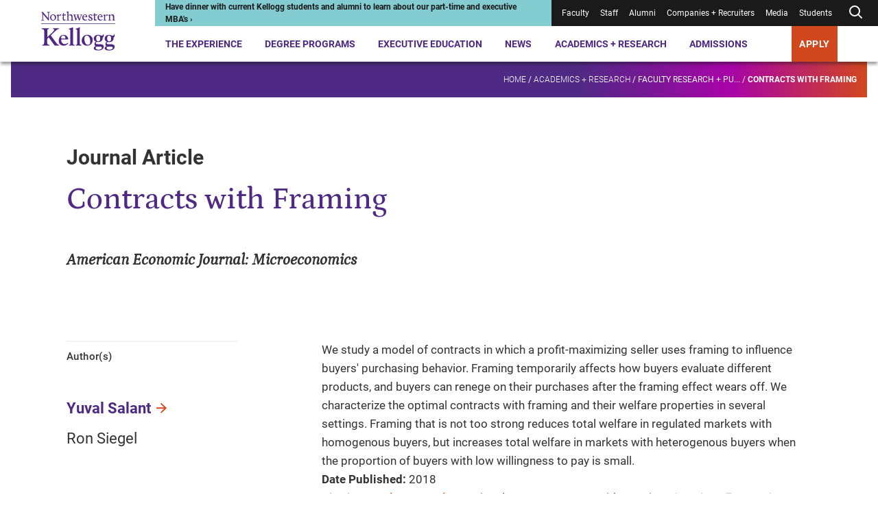

--- FILE ---
content_type: text/html; charset=utf-8
request_url: https://www.kellogg.northwestern.edu/academics-research/research/detail/2018/contracts-with-framing/
body_size: 20309
content:



<!DOCTYPE html>
<html lang="en" dir="ltr">
<head>
    <title>Contracts with Framing | Kellogg School of Management</title>
    <meta charset="UTF-8" />
    <meta name="HandheldFriendly" content="True" />
    <meta name="MobileOptimized" content="320" />
    <meta name="viewport" content="width=device-width, minimum-scale=1, initial-scale=1" />
        <link rel="shortcut icon" href="/-/media/6e50fc8365ff498694fe9410da081bc3.ashx?la=en">
    <link rel="canonical" href="https://www.kellogg.northwestern.edu/academics-research/research/detail/2018/contracts-with-framing/">
        <meta name="description" content="We study a model of contracts in which a profit-maximizing seller uses framing to influence buyers&#39; purchasing behavior. Framing temporarily affects how buyers evaluate different products, and buyers can renege on t..." />
        <meta name="title" content="Contracts with Framing" />
        <meta name="twitter:site" content="@KelloggSchool" />
        <meta name="twitter:card" content="summary" />
        <meta name="twitter:title" content="Contracts with Framing" />
        <meta name="twitter:description" content="We study a model of contracts in which a profit-maximizing seller uses framing to influence buyers&#39; purchasing behavior. Framing temporarily affects how buyers evaluate different products, and buyers can renege on t..." />
        <meta property="og:title" content="Contracts with Framing" />
        <meta property="og:type" content="website" />
        <meta property="og:url" content="https://www.kellogg.northwestern.edu/academics-research/research/detail/2018/contracts-with-framing/" />
        <meta property="og:description" content="We study a model of contracts in which a profit-maximizing seller uses framing to influence buyers&#39; purchasing behavior. Framing temporarily affects how buyers evaluate different products, and buyers can renege on t..." />
        <meta property="og:site_name" content="Kellogg School of Management" />

        <script type="application/ld+json">
        {"@id":"https://www.kellogg.northwestern.edu/academics-research/research/detail/2018/contracts-with-framing/#webpage","url":"https://www.kellogg.northwestern.edu/academics-research/research/detail/2018/contracts-with-framing/","author":{"sameAs":["https://www.linkedin.com/school/kellogg-school-of-management","https://www.facebook.com/KelloggSchool","https://www.instagram.com/kelloggschool","https://twitter.com/KelloggSchool","https://www.youtube.com/KelloggSchool"],"@id":"https://www.kellogg.northwestern.edu/academics-research/research/detail/2018/contracts-with-framing/#identity","@type":"CollegeOrUniversity"},"copyrightHolder":{"@id":"https://www.kellogg.northwestern.edu/academics-research/research/detail/2018/contracts-with-framing/#identity","@type":"CollegeOrUniversity"},"copyrightYear":"2026","creator":{"@id":"https://www.kellogg.northwestern.edu/academics-research/research/detail/2018/contracts-with-framing/#identity","@type":"CollegeOrUniversity"},"name":"Contracts with Framing","headline":"Contracts with Framing","description":"We study a model of contracts in which a profit-maximizing seller uses framing to influence buyers' purchasing behavior. Framing temporarily affects how buyers evaluate different products, and buyers can renege on t...","datePublished":"2018-01-01T06:00:00.0000000Z","dateModified":"2025-05-02T15:26:51.0000000Z","inLanguage":"en-US","mainEntityOfPage":"https://www.kellogg.northwestern.edu/academics-research/research/detail/2018/contracts-with-framing/","publisher":{"@id":"https://www.kellogg.northwestern.edu/academics-research/research/detail/2018/contracts-with-framing/#identity","@type":"CollegeOrUniversity"},"isPartOf":{"@id":"https://www.kellogg.northwestern.edu/#website","url":"https://www.kellogg.northwestern.edu/","name":"Kellogg School of Management","inLanguage":"en-US","publisher":{"name":"Kellogg School of Management","url":"https://www.kellogg.northwestern.edu/","address":{"addressLocality":"Evanston","addressRegion":"IL","postalCode":"60208","streetAddress":"2211 Campus Drive","telephone":"18474913300","addressCountry":{"name":"United States","@type":"Country"},"@type":"PostalAddress"},"parentOrganization":{"mainEntityOfPage":"https://www.northwestern.edu","name":"Northwestern University","@type":"CollegeOrUniversity"},"@type":"CollegeOrUniversity"},"potentialAction":{"target":{"urlTemplate":"https://www.kellogg.northwestern.edu/searchresults/?q={search_term_string}","@type":"EntryPoint"},"query-input":{"valueRequired":"http://schema.org/True","valueName":"search_term_string","@type":"PropertyValueSpecification"},"@type":"SearchAction"},"@type":"WebSite"},"breadcrumb":{"@id":"https://www.kellogg.northwestern.edu/academics-research/research/detail/2018/contracts-with-framing/#breadcrumb","itemListElement":[{"position":1,"name":"Academics + Research","item":"https://www.kellogg.northwestern.edu/academics-research/","@type":"ListItem"},{"position":2,"name":"Faculty research + publications","item":"https://www.kellogg.northwestern.edu/academics-research/research/","@type":"ListItem"},{"position":3,"name":"Contracts with Framing","item":"https://www.kellogg.northwestern.edu/academics-research/research/detail/2018/contracts-with-framing/","@type":"ListItem"}],"@context":"https://schema.org","@type":"BreadcrumbList"},"@context":"https://schema.org","@type":"WebPage"}
    </script>

    <link href="/assets/kellogg-build/css/index-generated.css?v=0929002518" media="all" rel="stylesheet" />
    
        <script>
        window.dataLayer = window.dataLayer || [];
        window.dataLayer.push({"content_type":"Publication","people":["Yuval Salant"]});
    </script>

        <script type="text/javascript">
        var utag_data = {"content_type":"Publication","people":["Yuval Salant"]};
    </script>

    
    <meta name="google-site-verification" content="HoqbeRo92OHl5lQ4QXxk3hUZqH_SiiEL6DLAmomFeTg" />
<meta name="google-site-verification" content="ZTtN2VPK-ZTl1X4Tx-4bOEv2CWOdVCjYpKLp_VYf9uI" />
<meta name="msvalidate.01" content="6A0924F191AF729E18EADB7BFFB71604" />

<link rel="preconnect" href="https://googleads.g.doubleclick.net" />
<link rel="preconnect" href="https://www.googletagmanager.com" />
<link rel="preconnect" href="https://tags.arcalea.com" />
<link rel="preload" href="https://cdn.signalfx.com/o11y-gdi-rum/v1.0.0/splunk-otel-web.js" as="script" integrity="sha384-fWHQKHi0Uppw3FP4QXbLWy8MFwna/Ib2anyxtKJ/Bk3AbY8mRZFMf2KP1j4Gj2bz" crossorigin="anonymous"/>
<link rel="preload" href="https://cdn.signalfx.com/o11y-gdi-rum/v1.0.0/splunk-otel-web-session-recorder.js" as="script" integrity="sha384-YjsSwSwKGZC5OBUvd88p9Iwat5hj/V3bg9aA/3RwwhMFQFXoNr25eumFo/PN6M7m" crossorigin="anonymous"/>

<!-- Google Tag Manager -->
<script>(function(w,d,s,l,i){w[l]=w[l]||[];w[l].push({'gtm.start':
new Date().getTime(),event:'gtm.js'});var f=d.getElementsByTagName(s)[0],
j=d.createElement(s),dl=l!='dataLayer'?'&l='+l:'';j.async=true;j.src=
'https://www.googletagmanager.com/gtm.js?id='+i+dl;f.parentNode.insertBefore(j,f);
})(window,document,'script','dataLayer','GTM-PN2TS7');</script>
<!-- End Google Tag Manager -->

<style>
.container--has-background + .container .pre-footer-promo {margin-top:0;}
.desktop-header__menu-container {
margin: auto;
top: 90px;
max-width: 1250px;
}
.location-details__description a { display:inline}
.page-banner__eyebrow { color:#ffffff}
.person-profile-bottom + .container, .person-profile-top__content {margin-top: 70px;}
.secondary-navigation__breadcrumb-link:nth-of-type(3) {font-weight: unset;}
.slide-show-carousel__header { border-top: 0 }
span.secondary-navigation__breadcrumb-link:last-of-type { font-weight: 900;}
.styled-link[href="#1"] > span {
    display:none;
}
.styled-link[href="#1"]:hover {
    cursor: default;
    text-decoration: none;
}
.contact-bar a{
    color: #1a1a1a;
    font-weight: normal;
}

@media (min-width: 1060px){
.person-profile-bottom__one-tab {
    margin-top: 0;
}
.person-profile-bottom .location-details {
    margin-top: 20px;
}
.component + .featured-people,
.person-profile-bottom + .container {
    margin-top: 141.76px;
}
.featured-people + .component {
    margin-top: 130px;
}
}

@media (max-width: 679px){
.person-item__image-wrapper > img,
.multi-promo-b__promos img{
width: 100%;
}
}

/* CSS Overrides: Feb 2023 */
/* YouTube video in 30% space */
.container__col--30 .youtube-iframe-player {
    margin-top: 0;
}
.container__col--30 .youtube-iframe-player__video-content {
    grid-column: 1/5;
}
.container__col--30 .youtube-iframe-player__text-content {
    order: 3
}
/* Promo in 30% space */
.container__col--30 .promo__image-wrapper {
    grid-column: 1/6;
}
.container__col--30 .promo__content {
    order: 1;
}
/* Create columns from unordered lists */
.multi-column-list {
    column-count:1;
    column-gap: 30px;
    //column-rule:1px solid #d7d7d7;
    -moz-column-count: 1;
    -webkit-column-count: 1;
}
.multi-column-list li {
    list-style: none;
    margin-bottom:1.5em;
    page-break-inside: avoid;
    break-inside: avoid-column;
    display:table;
}
p + .multi-column-list {
   margin-top: 60px;
}
.rich-text .multi-column-list {
   padding-left: 0;
}
.container__col--70 .multi-column-list {
  column-count:2;
  -moz-column-count: 2;
  -webkit-column-count: 2;
}
.rich-text__embed .tabs,
.rich-text .layout-grid
 {
   margin-top: 50px;
}
@media (min-width: 745px) {
    .multi-column-list {
        column-count:2;
        -moz-column-count: 2;
        -webkit-column-count: 2;
    }
}
@media (min-width: 1060px) {
    .multi-column-list {
        column-count:3;
        -moz-column-count: 3;
        -webkit-column-count: 3;
    }
}
/* END: CSS Overrides: Feb 2023 */
/* CSS Overrides: April 2023 */
.page-header__image-wrapper, .page-header__video-wrapper {
    height: auto;
}
/* END: CSS Overrides: April 2023 */
/* CSS Override: July 2023 */
.responsive-table__table tr td:not(:first-child), .responsive-table__table tr th:not(:first-child) {
    text-align: left;
}
/* END: CSS Overrides: July 2023 */
/* START: CSS Overrides: Oct 2023 */
code {
    background-color: #f1f1f6;
    display: block;
    padding: 20px;
}
/* END: CSS Overrides: Oct 2023 */
/* START: CSS Overrides: Nov 2023 */
.container--30-70 .container__col--30 {
    grid-column: 1/4;
}
.container--30-70 .container__col--30 .side-bar h3 {
    font-size: 1em;
    font-weight: 700;
}
.container--30-70 .container__col--30 .side-bar h3:not(:first-child) {
    border-top: 1.5px solid #d7d7d7;
    padding-top: 1em;
}
.application-tiles__tile-title .call-to-action, .container--dark-bg .call-to-action, .events--dark .events__top .call-to-action, .global-footer .call-to-action, .promo--dark .call-to-action, .promo-collage__cta .call-to-action {
    background: #d1471e;
}
@media (max-width: 1023px) {
.global-footer__address ul,
.global-footer__campuses ul,
.global-footer__social-list,
.global-footer__cta ul,
.contact-bar a {
    line-height: 2.25;
}
}
/* END: CSS Overrides: Nov 2023 */
/* START: CSS Overrides: Dec 2023 */
.container__col--30 .video-api-player .video-api-player__title {
-webkit-margin-after: 0.83em;
margin-block-end: 0.83em;
}
/* END: CSS Overrides: Dec 2023 */
/* START: CSS Overrides: Jan 2024 */
.person-profile-top__subtitle { font-weight: 400; line-height: 1.57 }
a:focus, .people-listing__filter-btn { outline: 1px solid transparent }
/* END: CSS Overrides: Jan 2024 */
/* START: CSS Overrides: Feb 2024 */
.container--70-30 .container__col--30 {
    grid-column: 10/13;
}
/* END: CSS Overrides: Feb 2024 */
/* START: CSS Overrides: March 2024 */
.contact-bar__contacts div:first-child + .contact-bar__additional-contact {
    grid-column: 1;
}
.container.container--has-background-arrow:before {
background-image: url("data:image/svg+xml,%3Csvg data-name='Layer 1' xmlns='http://www.w3.org/2000/svg' viewBox='0 0 758.47 819.49' %3E%3Cpath fill='%23ffffff' opacity='0.1' d='M709.61 17.46H352.65L50.89 406.34l301.76 386.97h356.96L407.84 406.34 703.61 17.46z' /%3E%3C/svg%3E");
}
.accordion__panel p + p {
margin-top: 1.625em
}
/* END: CSS Overrides: March 2024 */
/* 2024-09-06 */
.pull-quote__wrapper blockquote {
    font-family: "Petrona Italic", serif;
    font-size: 21.5px;
    font-style: normal;
    font-weight: 400;
}
/* 2025-11-05 */
.faculty-bio__title p {
    margin-bottom: 0;
}
/* 2024-11-13 */
.statistic-animation__value {
    line-height: 1.2em;
}
.statistic-animation__description:before {
    display: none;
}
.statistic-animation__description {
    padding-top: none;
    border-top: none;
}
.simple-content-listing-item__title[data-aos=border-grow]:after {
    background: #9a9a9a
}
@media (max-width: 745px) {
    .responsive-table__body tr td:first-child {
    word-break: normal;
}
}
.scWebEditInput.scEnabledChrome[scfieldtype="single-line text"] {
  white-space: pre-wrap;
}
.interactive-embed h2, .interactive-embed h3, .interactive-embed h4, .interactive-embed h5 {
  color: #4e2a84;
}
.interactive-embed h3 {
    font-family: Roboto;
    font-size: 21.75px;
    font-weight: 700;
    line-height: 1.29;
    margin-top: 48px;
    margin-bottom: 20px;
}
.is-page-editor .container.container--has-background-arrow:before {
display: none;
}
@media (min-width: 1024px) {
.testimonials-carousel__header {
	max-width: 714px;
}
.container--100 .component__header {
        max-width: 50%;
    }
}
.faculty-bio__overview .location-details {
display: none;
}
@media (min-width: 1024px) {
    .container__col .statistic-animation {
        margin-top: 2px;
    }
}
.container__col .statistic-animation {
    margin-top: 2px;
}
.statistic-animation__description {
    padding-top: 3px;
}
.statistic-animation:after {
    display: block;
    height: 5px;
    background: #512583;
    background: linear-gradient(90deg, #4e2a84 70%, #af009b 85%, #d1471e 100%);
    content: " ";
    margin-bottom: 0;
    margin-top: 24px;
}
@media (min-width: 746px) {
    .tabs__tab-list {
        margin-bottom: 42px;
    }
}
.tabs__tab-list {
    margin-bottom: 40px;
}
.simple-content-listing-item__title:before {
    z-index: 25;
}
#ot-sdk-btn-floating.ot-floating-button,
#chatbase-bubble-button,
#chatbase-bubble-button div {
    z-index: 45 !important;
}
.preloaded_lightbox {
   z-index: 2247483644 !important;
 }
.is-page-editor .secondary-navigation__mount,
.is-preview .secondary-navigation__mount {
    z-index: 100;
}
.back-to-top {
    right: .5rem;
    bottom: 5rem;
    z-index: 45;
}
</style>

<!-- Chatbase -->
<script>
const path = window.location.pathname;
const allowedPaths = new RegExp('^(/the-experience|/programs|/admissions)');

if (allowedPaths.test(path) && !path.includes('/take-action/')) {

(function(){if(!window.chatbase||window.chatbase("getState")!=="initialized"){window.chatbase=(...arguments)=>{if(!window.chatbase.q){window.chatbase.q=[]}window.chatbase.q.push(arguments)};window.chatbase=new Proxy(window.chatbase,{get(target,prop){if(prop==="q"){return target.q}return(...args)=>target(prop,...args)}})}const onLoad=function(){const script=document.createElement("script");script.src="https://www.chatbase.co/embed.min.js";script.id="-seGhNO9uD0Qe-7l0Y1ll";script.domain="www.chatbase.co";document.body.appendChild(script)};if(document.readyState==="complete"){onLoad()}else{window.addEventListener("load",onLoad)}})();
}
</script>

<!-- Splunk Script -->
<script src="https://cdn.signalfx.com/o11y-gdi-rum/v1.0.0/splunk-otel-web.js" integrity="sha384-fWHQKHi0Uppw3FP4QXbLWy8MFwna/Ib2anyxtKJ/Bk3AbY8mRZFMf2KP1j4Gj2bz" crossorigin="anonymous"></script>
<script src="https://cdn.signalfx.com/o11y-gdi-rum/v1.0.0/splunk-otel-web-session-recorder.js" integrity="sha384-YjsSwSwKGZC5OBUvd88p9Iwat5hj/V3bg9aA/3RwwhMFQFXoNr25eumFo/PN6M7m" crossorigin="anonymous"></script>
<script>
    SplunkRum.init({
        realm: "us1",
        rumAccessToken: "sWuAo-bavJpBuk2Ox1vaAA",
        applicationName: "SC-CD10.4",
        deploymentEnvironment: "prod"
    });
</script>


    
</head>
<body class="">
<!-- Google Tag Manager (noscript) -->
<noscript><iframe src="https://www.googletagmanager.com/ns.html?id=GTM-PN2TS7"
height="0" width="0" style="display:none;visibility:hidden"></iframe></noscript>
<!-- End Google Tag Manager (noscript) -->


<div class="js-page-content-wrapper">
    
        

    <header class="global-header ">
        <a class="skip-link" href="#main-content">Skip to main content</a>
        <div class="global-header__wrapper">
            <div></div>
            <div>
                <div class="desktop-header">
                        <div class="desktop-header__logo">
            <div class="logo">
                <a href="/" class="logo__desktop">
                    <img src="/-/media/images/web2022/shared-components/logos/kellogg-logo-stacked.svg?h=102&amp;iar=0&amp;w=172&amp;rev=bff87bc83fdb430a86e428a18633daf8&amp;sc_lang=en&amp;hash=6FFE4DDDBF40996754E50D2F70D0FD89" alt="Northwestern Kellogg logo" width="172" height="102">
                </a>
            </div>
    </div>

                    <div class="desktop-header__main">
                        <div class="desktop-header__utility">
                            
<div class="desktop-header__alert" style="--alert-color:#83CCD1; --link-color:#1A1A1A;">
    <div>
        <a href="https://admissions.kellogg.northwestern.edu/portal/admissions-events?eventtype=specialty">
<p>Have dinner with current Kellogg students and alumni to learn about our part-time and executive MBA's &rsaquo;</p>        </a>
    </div>
</div>
                            
<nav class="desktop-header__utility-nav is-dark" aria-label="Utility">
    <ul>
                <li class="">
<a href="/academics-research/faculty-intranet/">Faculty</a>                </li>
                <li class="">
<a target="_blank" rel="noopener noreferrer" href="https://nuwildcat.sharepoint.com/sites/KSM/org">Staff</a>                </li>
                <li class="">
<a href="/alumni/">Alumni</a>                </li>
                <li class="">
<a href="/companies-recruiters/">Companies + Recruiters</a>                </li>
                <li class="">
<a href="/news/faculty-experts-guide/">Media</a>                </li>
                <li class="">
<a href="/the-experience/current-students/">Students</a>                </li>
        <li class="js-desktop-header-search ">
                <button class="js-desktop-header-search-open desktop-header__search-btn" aria-label="Open search form">
        <div>
                <svg xmlns="http://www.w3.org/2000/svg" width="24" height="24" viewbox="0 0 24 24" fill="none" stroke="currentColor" stroke-width="2" stroke-linecap="round" stroke-linejoin="round" class="feather feather-search"><circle cx="11" cy="11" r="7"></circle><line x1="21" y1="21" x2="16.65" y2="16.65"></line></svg>
        </div>
    </button>
    <div class="desktop-header__search-menu js-desktop-header-search-menu-container">
      <div class="desktop-header__search-header">
          <a class="desktop-header__search-menu-logo" href="/">
<img src="/-/media/images/web2022/shared-components/logos/kellogg-logo-stacked-white.svg?h=90&amp;iar=0&amp;w=152&amp;rev=e1ce8527a195459385c98dd8e4b4a7f8&amp;sc_lang=en&amp;hash=5537C58DFAD3FFF2EFF0EE995DC9EE0D" class="desktop-header__search-menu-logo" alt="Northwestern Kellogg logo" width="152" height="90" loading="lazy">          </a>
          <button class="js-desktop-header-search-close desktop-header__search-close" type="button">
              <svg xmlns="http://www.w3.org/2000/svg" width="24" height="24" viewbox="0 0 20 20" fill="none" stroke="currentColor" stroke-width="2" stroke-linecap="round" stroke-linejoin="round" class="feather feather-x"><line x1="20" y1="0" x2="0" y2="20"></line><line x1="0" y1="0" x2="20" y2="20"></line></svg>
          </button>
        </div>
        <div class="desktop-header__search-menu-container">
            <div class="js-quick-search-bar-mount" data-model='{&quot;placeholderText&quot;:&quot;Search&quot;,&quot;quickLinks&quot;:[{&quot;href&quot;:&quot;https://admissions.kellogg.northwestern.edu/portal/admissions-events&quot;,&quot;text&quot;:&quot;Events near me&quot;,&quot;target&quot;:&quot;_blank&quot;},{&quot;href&quot;:&quot;/the-experience/global-opportunities/&quot;,&quot;text&quot;:&quot;Global options&quot;,&quot;target&quot;:&quot;&quot;},{&quot;href&quot;:&quot;/the-experience/campuses/&quot;,&quot;text&quot;:&quot;Locations&quot;,&quot;target&quot;:&quot;&quot;},{&quot;href&quot;:&quot;/admissions/financial-aid/&quot;,&quot;text&quot;:&quot;Tuition and financing&quot;,&quot;target&quot;:&quot;&quot;}],&quot;websiteSearchUrl&quot;:&quot;/searchresults/?q=&quot;,&quot;facultySearchUrl&quot;:&quot;/academics-research/faculty-directory/?q=&quot;,&quot;researchSearchUrl&quot;:&quot;/academics-research/research/?q=&quot;,&quot;newsAndStoriesSearchUrl&quot;:&quot;/news/topics/?q=&quot;}'></div>
        </div>
    </div>

        </li>
    </ul>
</nav>
                        </div>
                        

<nav class="desktop-header__nav" aria-label="Primary">
    <ul>
                <li class="js-desktop-header-item desktop-header__item">
<a class="js-desktop-header-open hover-help" href="/the-experience/">The Experience</a>                            <div class="desktop-header__menu-container js-desktop-header-menu-container">
                                <div class="desktop-header__menu-content">
                                    <div class="desktop-header__featured-info">
                                        <h2 class="desktop-header__menu-title">
                                            The Experience
                                        </h2>
                                            <p class="desktop-header__description">
                                                A Kellogg MBA is your gateway to a global community, countless personal and professional opportunities and access to the sharpest minds in business.
                                            </p>
                                        <a class="call-to-action call-to-action--outline-white desktop-header__menu-cta" href="/the-experience/">Explore the Kellogg Experience</a>                                    </div>
                                    <div class="desktop-header__links">
                                        <div class="desktop-header__primary-links">
                                                <ul class="desktop-header__links--with-break">
                                                        <li>
                                                            <a class="js-desktop-header-link desktop-header__link" href="/the-experience/people/">People<span>&NoBreak;<svg xmlns="http://www.w3.org/2000/svg" width="24" height="24" viewbox="0 0 24 24" fill="none" stroke="currentColor" stroke-width="2" stroke-linecap="round" stroke-linejoin="round" class="feather feather-arrow-right"> <line x1="5" y1="12" x2="19" y2="12"></line> <polyline points="12 5 19 12 12 19"></polyline> </svg></span>
                                                            </a>
                                                        </li>
                                                        <li>
                                                            <a class="js-desktop-header-link desktop-header__link" href="/the-experience/campuses/">Campuses<span>&NoBreak;<svg xmlns="http://www.w3.org/2000/svg" width="24" height="24" viewbox="0 0 24 24" fill="none" stroke="currentColor" stroke-width="2" stroke-linecap="round" stroke-linejoin="round" class="feather feather-arrow-right"> <line x1="5" y1="12" x2="19" y2="12"></line> <polyline points="12 5 19 12 12 19"></polyline> </svg></span>
                                                            </a>
                                                        </li>
                                                        <li>
                                                            <a class="js-desktop-header-link desktop-header__link" href="/the-experience/career/">Career Center<span>&NoBreak;<svg xmlns="http://www.w3.org/2000/svg" width="24" height="24" viewbox="0 0 24 24" fill="none" stroke="currentColor" stroke-width="2" stroke-linecap="round" stroke-linejoin="round" class="feather feather-arrow-right"> <line x1="5" y1="12" x2="19" y2="12"></line> <polyline points="12 5 19 12 12 19"></polyline> </svg></span>
                                                            </a>
                                                        </li>
                                                        <li>
                                                            <a class="js-desktop-header-link desktop-header__link" href="/the-experience/global-opportunities/">Global Opportunities<span>&NoBreak;<svg xmlns="http://www.w3.org/2000/svg" width="24" height="24" viewbox="0 0 24 24" fill="none" stroke="currentColor" stroke-width="2" stroke-linecap="round" stroke-linejoin="round" class="feather feather-arrow-right"> <line x1="5" y1="12" x2="19" y2="12"></line> <polyline points="12 5 19 12 12 19"></polyline> </svg></span>
                                                            </a>
                                                        </li>
                                                        <li>
                                                            <a class="js-desktop-header-link desktop-header__link" href="/the-experience/community/">Community<span>&NoBreak;<svg xmlns="http://www.w3.org/2000/svg" width="24" height="24" viewbox="0 0 24 24" fill="none" stroke="currentColor" stroke-width="2" stroke-linecap="round" stroke-linejoin="round" class="feather feather-arrow-right"> <line x1="5" y1="12" x2="19" y2="12"></line> <polyline points="12 5 19 12 12 19"></polyline> </svg></span>
                                                            </a>
                                                        </li>
                                                        <li>
                                                            <a class="js-desktop-header-link desktop-header__link" href="/the-experience/history-legacy/">History + Legacy<span>&NoBreak;<svg xmlns="http://www.w3.org/2000/svg" width="24" height="24" viewbox="0 0 24 24" fill="none" stroke="currentColor" stroke-width="2" stroke-linecap="round" stroke-linejoin="round" class="feather feather-arrow-right"> <line x1="5" y1="12" x2="19" y2="12"></line> <polyline points="12 5 19 12 12 19"></polyline> </svg></span>
                                                            </a>
                                                        </li>
                                                        <li>
                                                            <a class="js-desktop-header-link desktop-header__link" href="/the-experience/convocation/">Convocation Ceremony<span>&NoBreak;<svg xmlns="http://www.w3.org/2000/svg" width="24" height="24" viewbox="0 0 24 24" fill="none" stroke="currentColor" stroke-width="2" stroke-linecap="round" stroke-linejoin="round" class="feather feather-arrow-right"> <line x1="5" y1="12" x2="19" y2="12"></line> <polyline points="12 5 19 12 12 19"></polyline> </svg></span>
                                                            </a>
                                                        </li>
                                                </ul>
                                        </div>
                                        <div class="desktop-header__secondary-links">
                                            <h3>
                                                Academic Expertise
                                            </h3>
                                            <ul class="desktop-header__links--with-break">
                                                        <li>
                                                            <a class="js-desktop-header-link desktop-header__link-secondary" href="/data-analytics/">AI + Data Analytics</a>

                                                        </li>
                                                        <li>
                                                            <a class="js-desktop-header-link desktop-header__link-secondary" href="/academics-research/family-business/">Family Business</a>

                                                        </li>
                                                        <li>
                                                            <a class="js-desktop-header-link desktop-header__link-secondary" href="/academics-research/social-impact-sustainability/">Social Impact + Sustainability</a>

                                                        </li>
                                                        <li>
                                                            <a class="js-desktop-header-link desktop-header__link-secondary" href="/academics-research/entrepreneurship/">Entrepreneurship</a>

                                                        </li>
                                                        <li>
                                                            <a class="js-desktop-header-link desktop-header__link-secondary" href="/academics-research/healthcare-at-kellogg/">Healthcare</a>

                                                        </li>
                                                        <li>
                                                            <a class="js-desktop-header-link desktop-header__link-secondary" href="/academics-research/heizer-center/">PE/VC</a>

                                                        </li>
                                            </ul>
                                        </div>
                                    </div>
                                </div>
                            </div>
                </li>
                <li class="js-desktop-header-item desktop-header__item">
<a class="js-desktop-header-open hover-help" href="/programs/">Degree Programs</a>                            <div class="desktop-header__menu-container js-desktop-header-menu-container">
                                <div class="desktop-header__menu-content">
                                    <div class="desktop-header__featured-info">
                                        <h2 class="desktop-header__menu-title">
                                            Degree Programs
                                        </h2>
                                            <p class="desktop-header__description">
                                                Choose from a range of full-time or part-time programs, and discover why Kellogg is the place where collaboration fuels innovation and next-level leadership.
                                            </p>
                                        <a class="call-to-action call-to-action--outline-white desktop-header__menu-cta" href="/programs/">Explore MBA + degree programs</a>                                    </div>
                                    <div class="desktop-header__links">
                                        <div class="desktop-header__primary-links">
                                                <ul class="desktop-header__links--with-break">
                                                        <li>
                                                            <a class="js-desktop-header-link desktop-header__link" href="/programs/full-time-mba/">Full-Time MBA<span>&NoBreak;<svg xmlns="http://www.w3.org/2000/svg" width="24" height="24" viewbox="0 0 24 24" fill="none" stroke="currentColor" stroke-width="2" stroke-linecap="round" stroke-linejoin="round" class="feather feather-arrow-right"> <line x1="5" y1="12" x2="19" y2="12"></line> <polyline points="12 5 19 12 12 19"></polyline> </svg></span>
                                                            </a>
                                                        </li>
                                                        <li>
                                                            <a class="js-desktop-header-link desktop-header__link" href="/programs/part-time-mba/">Evening + Weekend MBA<span>&NoBreak;<svg xmlns="http://www.w3.org/2000/svg" width="24" height="24" viewbox="0 0 24 24" fill="none" stroke="currentColor" stroke-width="2" stroke-linecap="round" stroke-linejoin="round" class="feather feather-arrow-right"> <line x1="5" y1="12" x2="19" y2="12"></line> <polyline points="12 5 19 12 12 19"></polyline> </svg></span>
                                                            </a>
                                                        </li>
                                                        <li>
                                                            <a class="js-desktop-header-link desktop-header__link" href="/programs/executive-mba/">Executive MBA<span>&NoBreak;<svg xmlns="http://www.w3.org/2000/svg" width="24" height="24" viewbox="0 0 24 24" fill="none" stroke="currentColor" stroke-width="2" stroke-linecap="round" stroke-linejoin="round" class="feather feather-arrow-right"> <line x1="5" y1="12" x2="19" y2="12"></line> <polyline points="12 5 19 12 12 19"></polyline> </svg></span>
                                                            </a>
                                                        </li>
                                                        <li>
                                                            <a class="js-desktop-header-link desktop-header__link" href="/programs/master-in-management/">Master in Management<span>&NoBreak;<svg xmlns="http://www.w3.org/2000/svg" width="24" height="24" viewbox="0 0 24 24" fill="none" stroke="currentColor" stroke-width="2" stroke-linecap="round" stroke-linejoin="round" class="feather feather-arrow-right"> <line x1="5" y1="12" x2="19" y2="12"></line> <polyline points="12 5 19 12 12 19"></polyline> </svg></span>
                                                            </a>
                                                        </li>
                                                        <li>
                                                            <a class="js-desktop-header-link desktop-header__link" href="/doctoral/">Doctoral<span>&NoBreak;<svg xmlns="http://www.w3.org/2000/svg" width="24" height="24" viewbox="0 0 24 24" fill="none" stroke="currentColor" stroke-width="2" stroke-linecap="round" stroke-linejoin="round" class="feather feather-arrow-right"> <line x1="5" y1="12" x2="19" y2="12"></line> <polyline points="12 5 19 12 12 19"></polyline> </svg></span>
                                                            </a>
                                                        </li>
                                                        <li>
                                                            <a class="js-desktop-header-link desktop-header__link" href="/programs/certificate/">Certificate Program for Undergraduates<span>&NoBreak;<svg xmlns="http://www.w3.org/2000/svg" width="24" height="24" viewbox="0 0 24 24" fill="none" stroke="currentColor" stroke-width="2" stroke-linecap="round" stroke-linejoin="round" class="feather feather-arrow-right"> <line x1="5" y1="12" x2="19" y2="12"></line> <polyline points="12 5 19 12 12 19"></polyline> </svg></span>
                                                            </a>
                                                        </li>
                                                </ul>
                                        </div>
                                        <div class="desktop-header__secondary-links">
                                            <h3 aria-hidden="true">
                                                
                                            </h3>
                                            <ul class="desktop-header__links--with-break">
                                                        <li>
                                                            <a class="js-desktop-header-link desktop-header__link-secondary" href="/programs/take-action/which-mba-program/">Which Program is Right for Me?</a>

                                                        </li>
                                                        <li>
                                                            <a class="js-desktop-header-link desktop-header__link-secondary" href="/admissions/admissions-events/">Admissions Events</a>

                                                        </li>
                                                        <li>
                                                            <a class="js-desktop-header-link desktop-header__link-secondary" href="/the-experience/academic-calendar/">Academic Calendars</a>

                                                        </li>
                                            </ul>
                                        </div>
                                    </div>
                                </div>
                            </div>
                </li>
                <li class="js-desktop-header-item desktop-header__item">
<a class="js-desktop-header-open hover-help" href="/executive-education/">Executive Education</a>                            <div class="desktop-header__menu-container js-desktop-header-menu-container">
                                <div class="desktop-header__menu-content">
                                    <div class="desktop-header__featured-info">
                                        <h2 class="desktop-header__menu-title">
                                            Executive Education
                                        </h2>
                                            <p class="desktop-header__description">
                                                Upskill, reskill or grow your professional development with our Executive Education programming, designed for individuals and organizations.
                                            </p>
                                        <a class="call-to-action call-to-action--outline-white desktop-header__menu-cta" href="/executive-education/">Explore Executive Education</a>                                    </div>
                                    <div class="desktop-header__links">
                                        <div class="desktop-header__primary-links">
                                                <ul class="desktop-header__links--with-break">
                                                        <li>
                                                            <a class="js-desktop-header-link desktop-header__link" href="/executive-education/individual-programs/online-programs/">Online Programs<span>&NoBreak;<svg xmlns="http://www.w3.org/2000/svg" width="24" height="24" viewbox="0 0 24 24" fill="none" stroke="currentColor" stroke-width="2" stroke-linecap="round" stroke-linejoin="round" class="feather feather-arrow-right"> <line x1="5" y1="12" x2="19" y2="12"></line> <polyline points="12 5 19 12 12 19"></polyline> </svg></span>
                                                            </a>
                                                        </li>
                                                        <li>
                                                            <a class="js-desktop-header-link desktop-header__link" href="/executive-education/individual-programs/">Programs for Individuals<span>&NoBreak;<svg xmlns="http://www.w3.org/2000/svg" width="24" height="24" viewbox="0 0 24 24" fill="none" stroke="currentColor" stroke-width="2" stroke-linecap="round" stroke-linejoin="round" class="feather feather-arrow-right"> <line x1="5" y1="12" x2="19" y2="12"></line> <polyline points="12 5 19 12 12 19"></polyline> </svg></span>
                                                            </a>
                                                        </li>
                                                        <li>
                                                            <a class="js-desktop-header-link desktop-header__link" href="/executive-education/nonprofit-management/">Nonprofit Programs<span>&NoBreak;<svg xmlns="http://www.w3.org/2000/svg" width="24" height="24" viewbox="0 0 24 24" fill="none" stroke="currentColor" stroke-width="2" stroke-linecap="round" stroke-linejoin="round" class="feather feather-arrow-right"> <line x1="5" y1="12" x2="19" y2="12"></line> <polyline points="12 5 19 12 12 19"></polyline> </svg></span>
                                                            </a>
                                                        </li>
                                                        <li>
                                                            <a class="js-desktop-header-link desktop-header__link" href="/executive-education/group-and-custom-solutions/">Programs for Groups<span>&NoBreak;<svg xmlns="http://www.w3.org/2000/svg" width="24" height="24" viewbox="0 0 24 24" fill="none" stroke="currentColor" stroke-width="2" stroke-linecap="round" stroke-linejoin="round" class="feather feather-arrow-right"> <line x1="5" y1="12" x2="19" y2="12"></line> <polyline points="12 5 19 12 12 19"></polyline> </svg></span>
                                                            </a>
                                                        </li>
                                                        <li>
                                                            <a class="js-desktop-header-link desktop-header__link" href="/executive-education/the-kellogg-experience/the-kellogg-advantage/">The Kellogg Advantage<span>&NoBreak;<svg xmlns="http://www.w3.org/2000/svg" width="24" height="24" viewbox="0 0 24 24" fill="none" stroke="currentColor" stroke-width="2" stroke-linecap="round" stroke-linejoin="round" class="feather feather-arrow-right"> <line x1="5" y1="12" x2="19" y2="12"></line> <polyline points="12 5 19 12 12 19"></polyline> </svg></span>
                                                            </a>
                                                        </li>
                                                </ul>
                                        </div>
                                        <div class="desktop-header__secondary-links">
                                            <h3 aria-hidden="true">
                                                
                                            </h3>
                                            <ul class="desktop-header__links--with-break">
                                                        <li>
                                                            <a class="js-desktop-header-link desktop-header__link-secondary" href="/executive-education/take-action/contact-us/">Contact Executive Education</a>

                                                        </li>
                                                        <li>
                                                            <a class="js-desktop-header-link desktop-header__link-secondary" href="/executive-education/take-action/request-brochure-form/">Request a Brochure</a>

                                                        </li>
                                                        <li>
                                                            <a class="js-desktop-header-link desktop-header__link-secondary" href="/executive-education/individual-programs/program-finder/">Find a Program</a>

                                                        </li>
                                            </ul>
                                        </div>
                                    </div>
                                </div>
                            </div>
                </li>
                <li class="js-desktop-header-item desktop-header__item">
<a class="js-desktop-header-open hover-help" href="/news/">News</a>                            <div class="desktop-header__menu-container js-desktop-header-menu-container">
                                <div class="desktop-header__menu-content">
                                    <div class="desktop-header__featured-info">
                                        <h2 class="desktop-header__menu-title">
                                            News + Stories
                                        </h2>
                                            <p class="desktop-header__description">
                                                Get the latest Kellogg news, blog stories and school announcements.
                                            </p>
                                        <a class="call-to-action call-to-action--outline-white desktop-header__menu-cta" href="/news/">Read News + Stories</a>                                    </div>
                                    <div class="desktop-header__links">
                                        <div class="desktop-header__primary-links">
                                                <ul class="desktop-header__links--with-break">
                                                        <li>
                                                            <a class="js-desktop-header-link desktop-header__link" href="/news/topics/?communityandculture=Alumni%20Network">Alumni Network<span>&NoBreak;<svg xmlns="http://www.w3.org/2000/svg" width="24" height="24" viewbox="0 0 24 24" fill="none" stroke="currentColor" stroke-width="2" stroke-linecap="round" stroke-linejoin="round" class="feather feather-arrow-right"> <line x1="5" y1="12" x2="19" y2="12"></line> <polyline points="12 5 19 12 12 19"></polyline> </svg></span>
                                                            </a>
                                                        </li>
                                                        <li>
                                                            <a class="js-desktop-header-link desktop-header__link" href="/news/topics/?communityandculture=Career%20Journeys">Career Journeys<span>&NoBreak;<svg xmlns="http://www.w3.org/2000/svg" width="24" height="24" viewbox="0 0 24 24" fill="none" stroke="currentColor" stroke-width="2" stroke-linecap="round" stroke-linejoin="round" class="feather feather-arrow-right"> <line x1="5" y1="12" x2="19" y2="12"></line> <polyline points="12 5 19 12 12 19"></polyline> </svg></span>
                                                            </a>
                                                        </li>
                                                        <li>
                                                            <a class="js-desktop-header-link desktop-header__link" href="/news/topics/?communityandculture=Global%20Impact">Global Impact<span>&NoBreak;<svg xmlns="http://www.w3.org/2000/svg" width="24" height="24" viewbox="0 0 24 24" fill="none" stroke="currentColor" stroke-width="2" stroke-linecap="round" stroke-linejoin="round" class="feather feather-arrow-right"> <line x1="5" y1="12" x2="19" y2="12"></line> <polyline points="12 5 19 12 12 19"></polyline> </svg></span>
                                                            </a>
                                                        </li>
                                                        <li>
                                                            <a class="js-desktop-header-link desktop-header__link" href="/news/topics/?communityandculture=Student%20Stories">Student Stories<span>&NoBreak;<svg xmlns="http://www.w3.org/2000/svg" width="24" height="24" viewbox="0 0 24 24" fill="none" stroke="currentColor" stroke-width="2" stroke-linecap="round" stroke-linejoin="round" class="feather feather-arrow-right"> <line x1="5" y1="12" x2="19" y2="12"></line> <polyline points="12 5 19 12 12 19"></polyline> </svg></span>
                                                            </a>
                                                        </li>
                                                        <li>
                                                            <a class="js-desktop-header-link desktop-header__link" href="/news/topics/?communityandculture=Applying%20to%20Kellogg">Applying to Kellogg<span>&NoBreak;<svg xmlns="http://www.w3.org/2000/svg" width="24" height="24" viewbox="0 0 24 24" fill="none" stroke="currentColor" stroke-width="2" stroke-linecap="round" stroke-linejoin="round" class="feather feather-arrow-right"> <line x1="5" y1="12" x2="19" y2="12"></line> <polyline points="12 5 19 12 12 19"></polyline> </svg></span>
                                                            </a>
                                                        </li>
                                                        <li>
                                                            <a class="js-desktop-header-link desktop-header__link" href="/news/topics/?communityandculture=Community">Community<span>&NoBreak;<svg xmlns="http://www.w3.org/2000/svg" width="24" height="24" viewbox="0 0 24 24" fill="none" stroke="currentColor" stroke-width="2" stroke-linecap="round" stroke-linejoin="round" class="feather feather-arrow-right"> <line x1="5" y1="12" x2="19" y2="12"></line> <polyline points="12 5 19 12 12 19"></polyline> </svg></span>
                                                            </a>
                                                        </li>
                                                </ul>
                                        </div>
                                        <div class="desktop-header__secondary-links">
                                            <h3>
                                                Publications and blogs
                                            </h3>
                                            <ul class="desktop-header__links--with-break">
                                                        <li>
                                                            <a class="js-desktop-header-link desktop-header__link-secondary" href="/magazine/">Kellogg Magazine</a>

                                                        </li>
                                                        <li>
                                                            <a class="js-desktop-header-link desktop-header__link-secondary" target="_blank" rel="noopener noreferrer" href="https://insight.kellogg.northwestern.edu">Kellogg Insight</a>

                                                        </li>
                                                        <li>
                                                            <a class="js-desktop-header-link desktop-header__link-secondary" href="/news/topics/">See All News + Stories</a>

                                                        </li>
                                            </ul>
                                        </div>
                                    </div>
                                </div>
                            </div>
                </li>
                <li class="js-desktop-header-item desktop-header__item">
<a class="js-desktop-header-open hover-help" href="/academics-research/">Academics + Research</a>                            <div class="desktop-header__menu-container js-desktop-header-menu-container">
                                <div class="desktop-header__menu-content">
                                    <div class="desktop-header__featured-info">
                                        <h2 class="desktop-header__menu-title">
                                            Academics + Research
                                        </h2>
                                            <p class="desktop-header__description">
                                                Our globally recognized faculty regularly pioneer research that shapes the future of businesses and drives innovation across the global marketplace.
                                            </p>
                                        <a class="call-to-action call-to-action--outline-white desktop-header__menu-cta" href="/academics-research/">Explore Academics + Research</a>                                    </div>
                                    <div class="desktop-header__links">
                                        <div class="desktop-header__primary-links">
                                                <ul class="desktop-header__links--with-break">
                                                        <li>
                                                            <a class="js-desktop-header-link desktop-header__link" href="/academics-research/faculty-directory/?facultyType=Clinical;Tenure-line">Faculty Directory<span>&NoBreak;<svg xmlns="http://www.w3.org/2000/svg" width="24" height="24" viewbox="0 0 24 24" fill="none" stroke="currentColor" stroke-width="2" stroke-linecap="round" stroke-linejoin="round" class="feather feather-arrow-right"> <line x1="5" y1="12" x2="19" y2="12"></line> <polyline points="12 5 19 12 12 19"></polyline> </svg></span>
                                                            </a>
                                                        </li>
                                                        <li>
                                                            <a class="js-desktop-header-link desktop-header__link" href="/academics-research/research-centers/">Institutes + Centers<span>&NoBreak;<svg xmlns="http://www.w3.org/2000/svg" width="24" height="24" viewbox="0 0 24 24" fill="none" stroke="currentColor" stroke-width="2" stroke-linecap="round" stroke-linejoin="round" class="feather feather-arrow-right"> <line x1="5" y1="12" x2="19" y2="12"></line> <polyline points="12 5 19 12 12 19"></polyline> </svg></span>
                                                            </a>
                                                        </li>
                                                        <li>
                                                            <a class="js-desktop-header-link desktop-header__link" href="/academics-research/academic-departments/">Academic Departments<span>&NoBreak;<svg xmlns="http://www.w3.org/2000/svg" width="24" height="24" viewbox="0 0 24 24" fill="none" stroke="currentColor" stroke-width="2" stroke-linecap="round" stroke-linejoin="round" class="feather feather-arrow-right"> <line x1="5" y1="12" x2="19" y2="12"></line> <polyline points="12 5 19 12 12 19"></polyline> </svg></span>
                                                            </a>
                                                        </li>
                                                        <li>
                                                            <a class="js-desktop-header-link desktop-header__link" href="/academics-research/research/">Research + Books<span>&NoBreak;<svg xmlns="http://www.w3.org/2000/svg" width="24" height="24" viewbox="0 0 24 24" fill="none" stroke="currentColor" stroke-width="2" stroke-linecap="round" stroke-linejoin="round" class="feather feather-arrow-right"> <line x1="5" y1="12" x2="19" y2="12"></line> <polyline points="12 5 19 12 12 19"></polyline> </svg></span>
                                                            </a>
                                                        </li>
                                                        <li>
                                                            <a class="js-desktop-header-link desktop-header__link" href="/academics-research/case-studies/">Case Studies<span>&NoBreak;<svg xmlns="http://www.w3.org/2000/svg" width="24" height="24" viewbox="0 0 24 24" fill="none" stroke="currentColor" stroke-width="2" stroke-linecap="round" stroke-linejoin="round" class="feather feather-arrow-right"> <line x1="5" y1="12" x2="19" y2="12"></line> <polyline points="12 5 19 12 12 19"></polyline> </svg></span>
                                                            </a>
                                                        </li>
                                                        <li>
                                                            <a class="js-desktop-header-link desktop-header__link" href="/academics-research/events/">Seminars + Events<span>&NoBreak;<svg xmlns="http://www.w3.org/2000/svg" width="24" height="24" viewbox="0 0 24 24" fill="none" stroke="currentColor" stroke-width="2" stroke-linecap="round" stroke-linejoin="round" class="feather feather-arrow-right"> <line x1="5" y1="12" x2="19" y2="12"></line> <polyline points="12 5 19 12 12 19"></polyline> </svg></span>
                                                            </a>
                                                        </li>
                                                        <li>
                                                            <a class="js-desktop-header-link desktop-header__link" href="/academics-research/faculty-teaching-awards/">Faculty Teaching Awards<span>&NoBreak;<svg xmlns="http://www.w3.org/2000/svg" width="24" height="24" viewbox="0 0 24 24" fill="none" stroke="currentColor" stroke-width="2" stroke-linecap="round" stroke-linejoin="round" class="feather feather-arrow-right"> <line x1="5" y1="12" x2="19" y2="12"></line> <polyline points="12 5 19 12 12 19"></polyline> </svg></span>
                                                            </a>
                                                        </li>
                                                        <li>
                                                            <a class="js-desktop-header-link desktop-header__link" href="/academics-research/faculty-recruiting/">Faculty Recruiting<span>&NoBreak;<svg xmlns="http://www.w3.org/2000/svg" width="24" height="24" viewbox="0 0 24 24" fill="none" stroke="currentColor" stroke-width="2" stroke-linecap="round" stroke-linejoin="round" class="feather feather-arrow-right"> <line x1="5" y1="12" x2="19" y2="12"></line> <polyline points="12 5 19 12 12 19"></polyline> </svg></span>
                                                            </a>
                                                        </li>
                                                        <li>
                                                            <a class="js-desktop-header-link desktop-header__link" target="_blank" rel="noopener noreferrer" href="https://insight.kellogg.northwestern.edu">Kellogg Insight<span>&NoBreak;<svg xmlns="http://www.w3.org/2000/svg" width="24" height="24" viewbox="0 0 24 24" fill="none" stroke="currentColor" stroke-width="2" stroke-linecap="round" stroke-linejoin="round" class="feather feather-arrow-right"> <line x1="5" y1="12" x2="19" y2="12"></line> <polyline points="12 5 19 12 12 19"></polyline> </svg></span>
                                                            </a>
                                                        </li>
                                                </ul>
                                        </div>
                                        <div class="desktop-header__secondary-links">
                                            <h3 aria-hidden="true">
                                                
                                            </h3>
                                            <ul class="desktop-header__links--with-break">
                                            </ul>
                                        </div>
                                    </div>
                                </div>
                            </div>
                </li>
                <li class="js-desktop-header-item desktop-header__item">
<a class="js-desktop-header-open hover-help" href="/admissions/">Admissions</a>                            <div class="desktop-header__menu-container js-desktop-header-menu-container">
                                <div class="desktop-header__menu-content">
                                    <div class="desktop-header__featured-info">
                                        <h2 class="desktop-header__menu-title">
                                            Admissions + Financial Aid
                                        </h2>
                                            <p class="desktop-header__description">
                                                Ready to start your journey to Kellogg? Find all the information you need to craft a successful application.
                                            </p>
                                        <a class="call-to-action call-to-action--outline-white desktop-header__menu-cta" href="/admissions/">Explore admissions + aid</a>                                    </div>
                                    <div class="desktop-header__links">
                                        <div class="desktop-header__primary-links">
                                                <ul class="desktop-header__links--with-break">
                                                        <li>
                                                            <a class="js-desktop-header-link desktop-header__link" href="/admissions/ft-admissions/">Full-Time MBA<span>&NoBreak;<svg xmlns="http://www.w3.org/2000/svg" width="24" height="24" viewbox="0 0 24 24" fill="none" stroke="currentColor" stroke-width="2" stroke-linecap="round" stroke-linejoin="round" class="feather feather-arrow-right"> <line x1="5" y1="12" x2="19" y2="12"></line> <polyline points="12 5 19 12 12 19"></polyline> </svg></span>
                                                            </a>
                                                        </li>
                                                        <li>
                                                            <a class="js-desktop-header-link desktop-header__link" href="/admissions/ew-admissions/">Evening + Weekend MBA<span>&NoBreak;<svg xmlns="http://www.w3.org/2000/svg" width="24" height="24" viewbox="0 0 24 24" fill="none" stroke="currentColor" stroke-width="2" stroke-linecap="round" stroke-linejoin="round" class="feather feather-arrow-right"> <line x1="5" y1="12" x2="19" y2="12"></line> <polyline points="12 5 19 12 12 19"></polyline> </svg></span>
                                                            </a>
                                                        </li>
                                                        <li>
                                                            <a class="js-desktop-header-link desktop-header__link" href="/admissions/emba-admissions/">Executive MBA<span>&NoBreak;<svg xmlns="http://www.w3.org/2000/svg" width="24" height="24" viewbox="0 0 24 24" fill="none" stroke="currentColor" stroke-width="2" stroke-linecap="round" stroke-linejoin="round" class="feather feather-arrow-right"> <line x1="5" y1="12" x2="19" y2="12"></line> <polyline points="12 5 19 12 12 19"></polyline> </svg></span>
                                                            </a>
                                                        </li>
                                                        <li>
                                                            <a class="js-desktop-header-link desktop-header__link" href="/admissions/kfl-admissions/">Deferred Enrollment<span>&NoBreak;<svg xmlns="http://www.w3.org/2000/svg" width="24" height="24" viewbox="0 0 24 24" fill="none" stroke="currentColor" stroke-width="2" stroke-linecap="round" stroke-linejoin="round" class="feather feather-arrow-right"> <line x1="5" y1="12" x2="19" y2="12"></line> <polyline points="12 5 19 12 12 19"></polyline> </svg></span>
                                                            </a>
                                                        </li>
                                                        <li>
                                                            <a class="js-desktop-header-link desktop-header__link" href="/admissions/mim-admissions/">Master in Management<span>&NoBreak;<svg xmlns="http://www.w3.org/2000/svg" width="24" height="24" viewbox="0 0 24 24" fill="none" stroke="currentColor" stroke-width="2" stroke-linecap="round" stroke-linejoin="round" class="feather feather-arrow-right"> <line x1="5" y1="12" x2="19" y2="12"></line> <polyline points="12 5 19 12 12 19"></polyline> </svg></span>
                                                            </a>
                                                        </li>
                                                        <li>
                                                            <a class="js-desktop-header-link desktop-header__link" href="/admissions/phd-admissions/">PhD / Doctoral<span>&NoBreak;<svg xmlns="http://www.w3.org/2000/svg" width="24" height="24" viewbox="0 0 24 24" fill="none" stroke="currentColor" stroke-width="2" stroke-linecap="round" stroke-linejoin="round" class="feather feather-arrow-right"> <line x1="5" y1="12" x2="19" y2="12"></line> <polyline points="12 5 19 12 12 19"></polyline> </svg></span>
                                                            </a>
                                                        </li>
                                                        <li>
                                                            <a class="js-desktop-header-link desktop-header__link" href="/admissions/cpu-admissions/">Undergraduate Certificate<span>&NoBreak;<svg xmlns="http://www.w3.org/2000/svg" width="24" height="24" viewbox="0 0 24 24" fill="none" stroke="currentColor" stroke-width="2" stroke-linecap="round" stroke-linejoin="round" class="feather feather-arrow-right"> <line x1="5" y1="12" x2="19" y2="12"></line> <polyline points="12 5 19 12 12 19"></polyline> </svg></span>
                                                            </a>
                                                        </li>
                                                </ul>
                                        </div>
                                        <div class="desktop-header__secondary-links">
                                            <h3>
                                                Additional resources
                                            </h3>
                                            <ul class="desktop-header__links--with-break">
                                                        <li>
                                                            <a class="js-desktop-header-link desktop-header__link-secondary" href="/admissions/financial-aid/">Tuition + Financial Aid</a>

                                                        </li>
                                                        <li>
                                                            <a class="js-desktop-header-link desktop-header__link-secondary" href="/admissions/admissions-events/">Admissions Events</a>

                                                        </li>
                                                        <li>
                                                            <a class="js-desktop-header-link desktop-header__link-secondary" target="_blank" rel="noopener noreferrer" href="https://admissions.kellogg.northwestern.edu/apply">Apply Now</a>

                                                        </li>
                                            </ul>
                                        </div>
                                    </div>
                                </div>
                            </div>
                </li>
                    <li class="desktop-header__cta">
                <a class="call-to-action" target="_blank" rel="noopener noreferrer" href="https://admissions.kellogg.northwestern.edu/apply/">APPLY</a>
            </li>
    </ul>
</nav>
                    </div>
                </div>
                <div class="mobile-header">
                    <div class="mobile-header__main">
                            <div class="mobile-header__logo">
            <div class="logo">
                <a href="/" class="logo__mobile">
                    <img src="/-/media/images/web2022/shared-components/logos/kellogg-logo-inline.svg?h=27&amp;iar=0&amp;w=235&amp;rev=203bb410a94641cd80cef30dfee0584d&amp;sc_lang=en&amp;hash=1AA98AF78749DF9BAD1ACE95044AB5D3" alt="Northwestern Kellogg logo" width="235" height="27">
                </a>
            </div>
    </div>

                            <div class="js-mobile-header-search ">
        <button class="js-mobile-header-search-open mobile-header__search-btn" aria-label="Open search form">
            <div>
                <svg xmlns="http://www.w3.org/2000/svg" width="24" height="24" viewbox="0 0 24 24" fill="none" stroke="currentColor" stroke-width="2" stroke-linecap="round" stroke-linejoin="round" class="feather feather-search"><circle cx="11" cy="11" r="8"></circle><line x1="21" y1="21" x2="16.65" y2="16.65"></line></svg>
            </div>
        </button>
        <div class="
            mobile-header__search-menu
            js-mobile-header-search-menu-container
          ">
            <div class="mobile-header__search-menu-header">
                <a href="/">
<img src="/-/media/images/web2022/shared-components/logos/kellogg-logo-inline-white.svg?h=23&amp;iar=0&amp;w=200&amp;rev=ac8a240cddf14a4ab538ad0aab87e637&amp;sc_lang=en&amp;hash=5110A188C046FE8FE36185D229E7CB99" alt="Northwestern Kellogg logo" width="200" height="23" loading="lazy">                </a>
                <button class="js-mobile-header-search-close mobile-header__search-close-btn">
                    <svg xmlns="http://www.w3.org/2000/svg" width="24" height="24" viewbox="0 0 24 24" fill="none" stroke="currentColor" stroke-width="2" stroke-linecap="round" stroke-linejoin="round" class="feather feather-x"><line x1="18" y1="6" x2="6" y2="18"></line><line x1="6" y1="6" x2="18" y2="18"></line></svg>
                </button>
            </div>
            <div class="mobile-header__search-menu-container">
                <div class="js-quick-search-bar-mount" data-model='{&quot;placeholderText&quot;:&quot;Search&quot;,&quot;quickLinks&quot;:[{&quot;href&quot;:&quot;https://admissions.kellogg.northwestern.edu/portal/admissions-events&quot;,&quot;text&quot;:&quot;Events near me&quot;,&quot;target&quot;:&quot;_blank&quot;},{&quot;href&quot;:&quot;/the-experience/global-opportunities/&quot;,&quot;text&quot;:&quot;Global options&quot;,&quot;target&quot;:&quot;&quot;},{&quot;href&quot;:&quot;/the-experience/campuses/&quot;,&quot;text&quot;:&quot;Locations&quot;,&quot;target&quot;:&quot;&quot;},{&quot;href&quot;:&quot;/admissions/financial-aid/&quot;,&quot;text&quot;:&quot;Tuition and financing&quot;,&quot;target&quot;:&quot;&quot;}],&quot;websiteSearchUrl&quot;:&quot;/searchresults/?q=&quot;,&quot;facultySearchUrl&quot;:&quot;/academics-research/faculty-directory/?q=&quot;,&quot;researchSearchUrl&quot;:&quot;/academics-research/research/?q=&quot;,&quot;newsAndStoriesSearchUrl&quot;:&quot;/news/topics/?q=&quot;}'></div>
            </div>
        </div>
    </div>

                        <div class="js-mobile-header">
                            <button class="js-mobile-header-open mobile-header__open" type="button" aria-expanded="false" aria-label="Open navigation menu">
                                <svg xmlns="http://www.w3.org/2000/svg" width="24" height="24" viewbox="0 0 24 24" fill="none" stroke="currentColor" stroke-width="2" stroke-linecap="round" stroke-linejoin="round" class="feather feather-menu">
                                    <use xmlns:xlink="http://www.w3.org/1999/xlink" xlink:href="/assets/kellogg-build/img/svg-sprite.svg#menu-svg">

</use>
                                </svg>
                            </button>
                            <button class="mobile-header__close js-mobile-header-close" type="button">
                                <svg xmlns="http://www.w3.org/2000/svg" width="24" height="24" viewbox="0 0 24 24" fill="none" stroke="currentColor" stroke-width="2" stroke-linecap="round" stroke-linejoin="round" class="feather feather-x"><line x1="18" y1="6" x2="6" y2="18"></line><line x1="6" y1="6" x2="18" y2="18"></line></svg>
                            </button>
                            <div class="mobile-header__menu-container js-mobile-header-menu-container" aria-hidden="true">
                                <div class="mobile-header__menu-links">
                                    

<ul>
                <li class="js-mobile-header-submenu mobile-header__list-item">
                        <button type="button" class="js-mobile-header-link js-mobile-header-submenu-open" href="#1" aria-expanded="false">The Experience</button>
                    <div class="js-mobile-header-submenu-container mobile-header__submenu" data-scroll-lock-scrollable="true">
                        <div class="mobile-header__submenu-container-inner">
                            <button class="js-mobile-header-submenu-close mobile-header__submenu-back" type="button">Main Menu</button>
                            <h2 class="mobile-header__submenu-title">
<a href="/the-experience/">The Experience</a>                            </h2>
                                <ul class="mobile-header__submenu-links">
                                        <li>
                                            <a class="js-mobile-header-submenu-link" href="/the-experience/people/">People</a>
                                        </li>
                                        <li>
                                            <a class="js-mobile-header-submenu-link" href="/the-experience/campuses/">Campuses</a>
                                        </li>
                                        <li>
                                            <a class="js-mobile-header-submenu-link" href="/the-experience/career/">Career Center</a>
                                        </li>
                                        <li>
                                            <a class="js-mobile-header-submenu-link" href="/the-experience/global-opportunities/">Global Opportunities</a>
                                        </li>
                                        <li>
                                            <a class="js-mobile-header-submenu-link" href="/the-experience/community/">Community</a>
                                        </li>
                                        <li>
                                            <a class="js-mobile-header-submenu-link" href="/the-experience/history-legacy/">History + Legacy</a>
                                        </li>
                                        <li>
                                            <a class="js-mobile-header-submenu-link" href="/the-experience/convocation/">Convocation Ceremony</a>
                                        </li>
                                </ul>
                            <h3>
                                Academic Expertise
                            </h3>
                            <ul class="mobile-header__submenu-secondary-links">
                                        <li>
                                            <a class="js-mobile-header-submenu-link" href="/data-analytics/">AI + Data Analytics</a>
                                        </li>
                                        <li>
                                            <a class="js-mobile-header-submenu-link" href="/academics-research/family-business/">Family Business</a>
                                        </li>
                                        <li>
                                            <a class="js-mobile-header-submenu-link" href="/academics-research/social-impact-sustainability/">Social Impact + Sustainability</a>
                                        </li>
                                        <li>
                                            <a class="js-mobile-header-submenu-link" href="/academics-research/entrepreneurship/">Entrepreneurship</a>
                                        </li>
                                        <li>
                                            <a class="js-mobile-header-submenu-link" href="/academics-research/healthcare-at-kellogg/">Healthcare</a>
                                        </li>
                                        <li>
                                            <a class="js-mobile-header-submenu-link" href="/academics-research/heizer-center/">PE/VC</a>
                                        </li>
                            </ul>
                        </div>
                    </div>
                </li>
                <li class="js-mobile-header-submenu mobile-header__list-item">
                        <button type="button" class="js-mobile-header-link js-mobile-header-submenu-open" href="#1" aria-expanded="false">Degree Programs</button>
                    <div class="js-mobile-header-submenu-container mobile-header__submenu" data-scroll-lock-scrollable="true">
                        <div class="mobile-header__submenu-container-inner">
                            <button class="js-mobile-header-submenu-close mobile-header__submenu-back" type="button">Main Menu</button>
                            <h2 class="mobile-header__submenu-title">
<a href="/programs/">Degree Programs</a>                            </h2>
                                <ul class="mobile-header__submenu-links">
                                        <li>
                                            <a class="js-mobile-header-submenu-link" href="/programs/full-time-mba/">Full-Time MBA</a>
                                        </li>
                                        <li>
                                            <a class="js-mobile-header-submenu-link" href="/programs/part-time-mba/">Evening + Weekend MBA</a>
                                        </li>
                                        <li>
                                            <a class="js-mobile-header-submenu-link" href="/programs/executive-mba/">Executive MBA</a>
                                        </li>
                                        <li>
                                            <a class="js-mobile-header-submenu-link" href="/programs/master-in-management/">Master in Management</a>
                                        </li>
                                        <li>
                                            <a class="js-mobile-header-submenu-link" href="/doctoral/">Doctoral</a>
                                        </li>
                                        <li>
                                            <a class="js-mobile-header-submenu-link" href="/programs/certificate/">Certificate Program for Undergraduates</a>
                                        </li>
                                </ul>
                            <h3 aria-hidden="true">
                                
                            </h3>
                            <ul class="mobile-header__submenu-secondary-links">
                                        <li>
                                            <a class="js-mobile-header-submenu-link" href="/programs/take-action/which-mba-program/">Which Program is Right for Me?</a>
                                        </li>
                                        <li>
                                            <a class="js-mobile-header-submenu-link" href="/admissions/admissions-events/">Admissions Events</a>
                                        </li>
                                        <li>
                                            <a class="js-mobile-header-submenu-link" href="/the-experience/academic-calendar/">Academic Calendars</a>
                                        </li>
                            </ul>
                        </div>
                    </div>
                </li>
                <li class="js-mobile-header-submenu mobile-header__list-item">
                        <button type="button" class="js-mobile-header-link js-mobile-header-submenu-open" href="#1" aria-expanded="false">Executive Education</button>
                    <div class="js-mobile-header-submenu-container mobile-header__submenu" data-scroll-lock-scrollable="true">
                        <div class="mobile-header__submenu-container-inner">
                            <button class="js-mobile-header-submenu-close mobile-header__submenu-back" type="button">Main Menu</button>
                            <h2 class="mobile-header__submenu-title">
<a href="/executive-education/">Executive Education</a>                            </h2>
                                <ul class="mobile-header__submenu-links">
                                        <li>
                                            <a class="js-mobile-header-submenu-link" href="/executive-education/individual-programs/online-programs/">Online Programs</a>
                                        </li>
                                        <li>
                                            <a class="js-mobile-header-submenu-link" href="/executive-education/individual-programs/">Programs for Individuals</a>
                                        </li>
                                        <li>
                                            <a class="js-mobile-header-submenu-link" href="/executive-education/nonprofit-management/">Nonprofit Programs</a>
                                        </li>
                                        <li>
                                            <a class="js-mobile-header-submenu-link" href="/executive-education/group-and-custom-solutions/">Programs for Groups</a>
                                        </li>
                                        <li>
                                            <a class="js-mobile-header-submenu-link" href="/executive-education/the-kellogg-experience/the-kellogg-advantage/">The Kellogg Advantage</a>
                                        </li>
                                </ul>
                            <h3 aria-hidden="true">
                                
                            </h3>
                            <ul class="mobile-header__submenu-secondary-links">
                                        <li>
                                            <a class="js-mobile-header-submenu-link" href="/executive-education/take-action/contact-us/">Contact Executive Education</a>
                                        </li>
                                        <li>
                                            <a class="js-mobile-header-submenu-link" href="/executive-education/take-action/request-brochure-form/">Request a Brochure</a>
                                        </li>
                                        <li>
                                            <a class="js-mobile-header-submenu-link" href="/executive-education/individual-programs/program-finder/">Find a Program</a>
                                        </li>
                            </ul>
                        </div>
                    </div>
                </li>
                <li class="js-mobile-header-submenu mobile-header__list-item">
                        <button type="button" class="js-mobile-header-link js-mobile-header-submenu-open" href="#1" aria-expanded="false">News</button>
                    <div class="js-mobile-header-submenu-container mobile-header__submenu" data-scroll-lock-scrollable="true">
                        <div class="mobile-header__submenu-container-inner">
                            <button class="js-mobile-header-submenu-close mobile-header__submenu-back" type="button">Main Menu</button>
                            <h2 class="mobile-header__submenu-title">
<a href="/news/">News</a>                            </h2>
                                <ul class="mobile-header__submenu-links">
                                        <li>
                                            <a class="js-mobile-header-submenu-link" href="/news/topics/?communityandculture=Alumni%20Network">Alumni Network</a>
                                        </li>
                                        <li>
                                            <a class="js-mobile-header-submenu-link" href="/news/topics/?communityandculture=Career%20Journeys">Career Journeys</a>
                                        </li>
                                        <li>
                                            <a class="js-mobile-header-submenu-link" href="/news/topics/?communityandculture=Global%20Impact">Global Impact</a>
                                        </li>
                                        <li>
                                            <a class="js-mobile-header-submenu-link" href="/news/topics/?communityandculture=Student%20Stories">Student Stories</a>
                                        </li>
                                        <li>
                                            <a class="js-mobile-header-submenu-link" href="/news/topics/?communityandculture=Applying%20to%20Kellogg">Applying to Kellogg</a>
                                        </li>
                                        <li>
                                            <a class="js-mobile-header-submenu-link" href="/news/topics/?communityandculture=Community">Community</a>
                                        </li>
                                </ul>
                            <h3>
                                Publications and blogs
                            </h3>
                            <ul class="mobile-header__submenu-secondary-links">
                                        <li>
                                            <a class="js-mobile-header-submenu-link" href="/magazine/">Kellogg Magazine</a>
                                        </li>
                                        <li>
                                            <a class="js-mobile-header-submenu-link" target="_blank" rel="noopener noreferrer" href="https://insight.kellogg.northwestern.edu">Kellogg Insight</a>
                                        </li>
                                        <li>
                                            <a class="js-mobile-header-submenu-link" href="/news/topics/">See All News + Stories</a>
                                        </li>
                            </ul>
                        </div>
                    </div>
                </li>
                <li class="js-mobile-header-submenu mobile-header__list-item">
                        <button type="button" class="js-mobile-header-link js-mobile-header-submenu-open" href="#1" aria-expanded="false">Academics + Research</button>
                    <div class="js-mobile-header-submenu-container mobile-header__submenu" data-scroll-lock-scrollable="true">
                        <div class="mobile-header__submenu-container-inner">
                            <button class="js-mobile-header-submenu-close mobile-header__submenu-back" type="button">Main Menu</button>
                            <h2 class="mobile-header__submenu-title">
<a href="/academics-research/">Academics + Research</a>                            </h2>
                                <ul class="mobile-header__submenu-links">
                                        <li>
                                            <a class="js-mobile-header-submenu-link" href="/academics-research/faculty-directory/?facultyType=Clinical;Tenure-line">Faculty Directory</a>
                                        </li>
                                        <li>
                                            <a class="js-mobile-header-submenu-link" href="/academics-research/research-centers/">Institutes + Centers</a>
                                        </li>
                                        <li>
                                            <a class="js-mobile-header-submenu-link" href="/academics-research/academic-departments/">Academic Departments</a>
                                        </li>
                                        <li>
                                            <a class="js-mobile-header-submenu-link" href="/academics-research/research/">Research + Books</a>
                                        </li>
                                        <li>
                                            <a class="js-mobile-header-submenu-link" href="/academics-research/case-studies/">Case Studies</a>
                                        </li>
                                        <li>
                                            <a class="js-mobile-header-submenu-link" href="/academics-research/events/">Seminars + Events</a>
                                        </li>
                                        <li>
                                            <a class="js-mobile-header-submenu-link" href="/academics-research/faculty-teaching-awards/">Faculty Teaching Awards</a>
                                        </li>
                                        <li>
                                            <a class="js-mobile-header-submenu-link" href="/academics-research/faculty-recruiting/">Faculty Recruiting</a>
                                        </li>
                                        <li>
                                            <a class="js-mobile-header-submenu-link" target="_blank" rel="noopener noreferrer" href="https://insight.kellogg.northwestern.edu">Kellogg Insight</a>
                                        </li>
                                </ul>
                            <h3 aria-hidden="true">
                                
                            </h3>
                            <ul class="mobile-header__submenu-secondary-links">
                            </ul>
                        </div>
                    </div>
                </li>
                <li class="js-mobile-header-submenu mobile-header__list-item">
                        <button type="button" class="js-mobile-header-link js-mobile-header-submenu-open" href="#1" aria-expanded="false">Admissions</button>
                    <div class="js-mobile-header-submenu-container mobile-header__submenu" data-scroll-lock-scrollable="true">
                        <div class="mobile-header__submenu-container-inner">
                            <button class="js-mobile-header-submenu-close mobile-header__submenu-back" type="button">Main Menu</button>
                            <h2 class="mobile-header__submenu-title">
<a href="/admissions/">Admissions</a>                            </h2>
                                <ul class="mobile-header__submenu-links">
                                        <li>
                                            <a class="js-mobile-header-submenu-link" href="/admissions/ft-admissions/">Full-Time MBA</a>
                                        </li>
                                        <li>
                                            <a class="js-mobile-header-submenu-link" href="/admissions/ew-admissions/">Evening + Weekend MBA</a>
                                        </li>
                                        <li>
                                            <a class="js-mobile-header-submenu-link" href="/admissions/emba-admissions/">Executive MBA</a>
                                        </li>
                                        <li>
                                            <a class="js-mobile-header-submenu-link" href="/admissions/kfl-admissions/">Deferred Enrollment</a>
                                        </li>
                                        <li>
                                            <a class="js-mobile-header-submenu-link" href="/admissions/mim-admissions/">Master in Management</a>
                                        </li>
                                        <li>
                                            <a class="js-mobile-header-submenu-link" href="/admissions/phd-admissions/">PhD / Doctoral</a>
                                        </li>
                                        <li>
                                            <a class="js-mobile-header-submenu-link" href="/admissions/cpu-admissions/">Undergraduate Certificate</a>
                                        </li>
                                </ul>
                            <h3>
                                Additional resources
                            </h3>
                            <ul class="mobile-header__submenu-secondary-links">
                                        <li>
                                            <a class="js-mobile-header-submenu-link" href="/admissions/financial-aid/">Tuition + Financial Aid</a>
                                        </li>
                                        <li>
                                            <a class="js-mobile-header-submenu-link" href="/admissions/admissions-events/">Admissions Events</a>
                                        </li>
                                        <li>
                                            <a class="js-mobile-header-submenu-link" target="_blank" rel="noopener noreferrer" href="https://admissions.kellogg.northwestern.edu/apply">Apply Now</a>
                                        </li>
                            </ul>
                        </div>
                    </div>
                </li>
</ul>
                                    
<ul class="mobile-header__utility-links">
            <li class="mobile-header__utility-list-item">
                <a class="js-mobile-header-link" href="/academics-research/faculty-intranet/">Faculty</a>
            </li>
            <li class="mobile-header__utility-list-item">
                <a class="js-mobile-header-link" target="_blank" rel="noopener noreferrer" href="https://nuwildcat.sharepoint.com/sites/KSM/org">Staff</a>
            </li>
            <li class="mobile-header__utility-list-item">
                <a class="js-mobile-header-link" href="/alumni/">Alumni</a>
            </li>
            <li class="mobile-header__utility-list-item">
                <a class="js-mobile-header-link" href="/companies-recruiters/">Companies + Recruiters</a>
            </li>
            <li class="mobile-header__utility-list-item">
                <a class="js-mobile-header-link" href="/news/faculty-experts-guide/">Media</a>
            </li>
            <li class="mobile-header__utility-list-item">
                <a class="js-mobile-header-link" href="/the-experience/current-students/">Students</a>
            </li>
</ul>
                                    
<ul class="mobile-header__bottom-links">
            <li>
                <a target="_blank" rel="noopener noreferrer" href="https://www.google.com/maps/place/Kellogg+Global+Hub/@42.0574222,-87.6735379,18z/data=!4m5!3m4!1s0x880fda9e72756799:0xee8a28a6fcc18ccd!8m2!3d42.0574182!4d-87.6724382">Directions</a>
            </li>
            <li>
                <a href="/contact/">Contact</a>
            </li>
            <li>
                <a href="/">Events</a>
            </li>
</ul>
                                </div>
                            </div>
                        </div>
                    </div>
                    
<div class="mobile-header__alert" style="--alert-color:#83CCD1; --link-color:#1A1A1A;">
    <div>
        <a href="https://admissions.kellogg.northwestern.edu/portal/admissions-events?eventtype=specialty">
<p>Have dinner with current Kellogg students and alumni to learn about our part-time and executive MBA's &rsaquo;</p>        </a>
    </div>
</div>
                </div>
            </div>
            <div>
                <div></div>
                <div></div>
            </div>
        </div>
    </header>

    
    <main class="main-content">
        <div class="visually-hidden" id="main-content" tabIndex="-1">Start of Main Content</div>
        <div class="main-content-wrapper"><div class="js-secondary-navigation-mount secondary-navigation__mount" data-model="{&quot;pageId&quot;:&quot;{7A16C505-42B5-44E8-8D2D-79792A228708}&quot;,&quot;showExploreNav&quot;:false,&quot;exploreTitle&quot;:{&quot;title&quot;:null,&quot;url&quot;:null,&quot;exploreText&quot;:null},&quot;breadCrumbs&quot;:[{&quot;pageId&quot;:&quot;{110D559F-DEA5-42EA-9C1C-8A5DF7E70EF9}&quot;,&quot;href&quot;:&quot;/&quot;,&quot;text&quot;:&quot;Home&quot;,&quot;target&quot;:null,&quot;class&quot;:&quot;&quot;},{&quot;pageId&quot;:&quot;{D1F6FF6C-A610-43DF-978B-25993B082D3B}&quot;,&quot;href&quot;:&quot;/academics-research/&quot;,&quot;text&quot;:&quot;Academics + Research&quot;,&quot;target&quot;:null,&quot;class&quot;:&quot;&quot;},{&quot;pageId&quot;:&quot;{60E03F3B-6F30-4952-931B-E4AA62FD5CAC}&quot;,&quot;href&quot;:&quot;/academics-research/research/&quot;,&quot;text&quot;:&quot;Faculty research + publications&quot;,&quot;target&quot;:null,&quot;class&quot;:&quot;&quot;},{&quot;pageId&quot;:&quot;{7A16C505-42B5-44E8-8D2D-79792A228708}&quot;,&quot;href&quot;:&quot;/academics-research/research/detail/2018/contracts-with-framing/&quot;,&quot;text&quot;:&quot;Contracts with Framing&quot;,&quot;target&quot;:null,&quot;class&quot;:&quot;&quot;}],&quot;submenu&quot;:[],&quot;quickLinks&quot;:{&quot;label&quot;:&quot;Quick Links&quot;,&quot;links&quot;:null},&quot;moreInThisSectionLabel&quot;:&quot;&quot;}"></div><div class="container container--100 js-container ">
    <div class="publication-detail__wrapper">
        <script type="application/ld+json">
            {"author":[{"name":"Yuval Salant","url":"https://www.kellogg.northwestern.edu/academics-research/faculty/salant_yuval/","@type":"Person"},{"name":"Ron Siegel","@type":"Person"}],"headline":"Contracts with Framing","abstract":"We study a model of contracts in which a profit-maximizing seller uses framing to influence buyers' purchasing behavior. Framing temporarily affects how buyers evaluate different products, and buyers can renege on their purchases after the framing effect wears off. We characterize the optimal contracts with framing and their welfare properties in several settings. Framing that is not too strong reduces total welfare in regulated markets with homogenous buyers, but increases total welfare in markets with heterogenous buyers when the proportion of buyers with low willingness to pay is small.","@context":"https://schema.org","@type":"ScholarlyArticle"}
        </script>
    <div class="container container--bleed js-container">
        <section class="page-header">
            <div class="container container--100">
                <div class="page-header__content">
                    <div class="page-header__text">
                        <div class="page-header__eyebrow">Journal Article</div>
                        <h1 class="page-header__title">
                            Contracts with Framing
                        </h1>
                            <div class="page-header__subtitle">American Economic Journal: Microeconomics</div>
                    </div>
                </div>
            </div>
        </section>
    </div>
    <div class="container container--30-70 js-container">
        <div class="container__col container__col--30 container__col--30-left">
            <div class="publication-detail__left">
                <div class="publication-detail__eyebrow">Author(s)</div>
                    <p class="publication-detail__author">
                            <a href="/academics-research/faculty/salant_yuval/" target="_blank">Yuval Salant</a>
                    </p>
                    <p class="publication-detail__author">
Ron Siegel                    </p>
            </div>
        </div>
        <div class="container__col container__col--70 container__col--30-right">
            <div class="publication-detail__right">
                    <div class="publication-detail__abstract">
                        We study a model of contracts in which a profit-maximizing seller uses framing to influence buyers' purchasing behavior. Framing temporarily affects how buyers evaluate different products, and buyers can renege on their purchases after the framing effect wears off. We characterize the optimal contracts with framing and their welfare properties in several settings. Framing that is not too strong reduces total welfare in regulated markets with homogenous buyers, but increases total welfare in markets with heterogenous buyers when the proportion of buyers with low willingness to pay is small.
                    </div>
            </div>
                <div class="publication-detail__date">
                    <b>Date Published:</b>
                    <span>2018</span>
                </div>
                                                    <div class="publication-detail__citations">
                    <b>Citations:</b>
                    <span><a href='/academics-research/faculty/salant_yuval/' target='_blank'>Salant, Yuval</a>, Ron Siegel. 2018. Contracts with Framing. <i>American Economic Journal: Microeconomics</i>. (3)315-346.</span>
                </div>
            <div class="publication-detail__cta">
                    <a class="call-to-action" target="_blank" href="http://www.kellogg.northwestern.edu/Faculty/salant/personal/Papers/Contracts_with_Framing_Salant_Siegel.pdf">Link</a>
                                                <a class="call-to-action call-to-action--outline" target="_blank" href="/academics-research/research/detail/2018/contracts-with-framing/?p=1">Print</a>
            </div>
        </div>
    </div>
</div>
</div><div class="container container--bleed js-container    " style="">
    <section class="pre-footer-promo  component" style="--background-color:#5e5853;">
    <div class="pre-footer-promo__content container container--100">
            <h2>Get to know more about our programs and community.</h2>
                    <div class="pre-footer-promo__link">
                <a class="call-to-action call-to-action--outline-white" href="https://admissions.kellogg.northwestern.edu/portal/admissions-events">ATTEND AN EVENT</a>
            </div>
    </div>
        <div class="pre-footer-promo__image-container">
            <img src="/-/media/images/web2022/shared-components/prefooter-promos/academics-research-section.png?h=405&amp;iar=0&amp;w=487&amp;rev=b6f7db6b4f5c428d9203737f346926f1&amp;sc_lang=en&amp;hash=FA091BD3B897B78326E39D5BD40C8375" class="pre-footer-promo__image" alt="" width="487" height="405" sizes=" &#40;min-width:1200px&#41; 668px, &#40;min-width:1060px&#41; 525px, &#40;min-width:746px&#41; 384px, 290px " loading="lazy" srcSet="/-/media/images/web2022/shared-components/prefooter-promos/academics-research-section.png?rev=b6f7db6b4f5c428d9203737f346926f1&#38;sc_lang=en&#38;w=290&#38;hash=410C260D18EBD67A529C24CFF1F3F7C2 290w, /-/media/images/web2022/shared-components/prefooter-promos/academics-research-section.png?rev=b6f7db6b4f5c428d9203737f346926f1&#38;sc_lang=en&#38;w=580&#38;hash=5D75994AC8B763EA90F44DDEB62ADD0F 580w, /-/media/images/web2022/shared-components/prefooter-promos/academics-research-section.png?rev=b6f7db6b4f5c428d9203737f346926f1&#38;sc_lang=en&#38;w=384&#38;hash=5C6BF0BF9C427B166D294ED14990C84B 384w, /-/media/images/web2022/shared-components/prefooter-promos/academics-research-section.png?rev=b6f7db6b4f5c428d9203737f346926f1&#38;sc_lang=en&#38;w=768&#38;hash=A2CE9AF57C79E9C7816D9C4D6B3E75C4 768w, /-/media/images/web2022/shared-components/prefooter-promos/academics-research-section.png?rev=b6f7db6b4f5c428d9203737f346926f1&#38;sc_lang=en&#38;w=668&#38;hash=6DCF2E1CED16A263DF680222287FDD7D 668w, /-/media/images/web2022/shared-components/prefooter-promos/academics-research-section.png?rev=b6f7db6b4f5c428d9203737f346926f1&#38;sc_lang=en&#38;w=1336&#38;hash=4C2D08AD50D5CE802873F6F0F6E3D3C7 1336w" />
        </div>
</section>
</div></div>
    </main>
    <div class="js-back-to-top-mount">
    <div class="back-to-top">
        <div class="back-to-top__container container--100">
            <div>
                <button class="back-to-top__btn" aria-label="back to top" type="button">
                    <svg width="50" height="50" xmlns="http://www.w3.org/2000/svg" viewBox="0 0 34.68 34.77">
                        <use xmlns:xlink="http://www.w3.org/1999/xlink" xlink:href="/assets/kellogg-build/img/svg-sprite.svg#back-to-top">

</use>
                    </svg>
                </button>
            </div>
        </div>
    </div>
</div>
    
        <footer class="global-footer ">
    <div class="container container--100">
        <div class="global-footer__logo">
                <a href="/">
        <img src="/-/media/images/web2022/shared-components/logos/kellogg-logo-inline-white.svg?h=38&amp;iar=0&amp;rev=ac8a240cddf14a4ab538ad0aab87e637&amp;sc_lang=en&amp;hash=C6F2050D47E0B340BFB187C56DC21CF3" alt="Northwestern Kellogg logo" height="38" loading="lazy">
    </a>

        </div>
        <div class="global-footer__top">
            
<div class="global-footer__address">
    <address>
            <h2 class="global-footer__section-title">Kellogg School of Management</h2>
        Northwestern University            <br>
        2211 Campus Drive            <br>
        
Evanston, IL 60208            <br>
                        <a href="tel:18474913300" target="_blank" rel="noopener noreferrer">847.491.3300</a>
    </address>
        <ul>
                    <li>
                        <a class="styled-link" href="/contact/">Contact Us<span>&#65279;<svg xmlns="http://www.w3.org/2000/svg" width="24" height="24" viewbox="0 0 24 24" fill="none" stroke="currentColor" stroke-width="2" stroke-linecap="round" stroke-linejoin="round" class="feather feather-arrow-right">
                            <use xmlns:xlink="http://www.w3.org/1999/xlink" xlink:href="/assets/kellogg-build/img/svg-sprite.svg#arrow-right-icon">

</use>
                        </svg></span>
                        </a>
                    </li>
                    <li>
                        <a class="styled-link" target="_blank" rel="noopener noreferrer" href="https://www.google.com/maps/place/Kellogg+Global+Hub/@42.0574222,-87.6735379,18z/data=!4m5!3m4!1s0x880fda9e72756799:0xee8a28a6fcc18ccd!8m2!3d42.0574182!4d-87.6724382">Maps &amp; Directions<span>&#65279;<svg xmlns="http://www.w3.org/2000/svg" width="24" height="24" viewbox="0 0 24 24" fill="none" stroke="currentColor" stroke-width="2" stroke-linecap="round" stroke-linejoin="round" class="feather feather-arrow-right">
                            <use xmlns:xlink="http://www.w3.org/1999/xlink" xlink:href="/assets/kellogg-build/img/svg-sprite.svg#arrow-right-icon">

</use>
                        </svg></span>
                        </a>
                    </li>
                    <li>
                        <a class="styled-link" target="_blank" rel="noopener noreferrer" href="https://kellogg.shoptruespirit.com/">Kellogg Store<span>&#65279;<svg xmlns="http://www.w3.org/2000/svg" width="24" height="24" viewbox="0 0 24 24" fill="none" stroke="currentColor" stroke-width="2" stroke-linecap="round" stroke-linejoin="round" class="feather feather-arrow-right">
                            <use xmlns:xlink="http://www.w3.org/1999/xlink" xlink:href="/assets/kellogg-build/img/svg-sprite.svg#arrow-right-icon">

</use>
                        </svg></span>
                        </a>
                    </li>
        </ul>
</div>

                <div class="global-footer__campuses">
                        <div>
                            <h2 class="global-footer__section-title">
                                <a href="/the-experience/campuses/">
                                Campuses
                                </a>
                            </h2>
    <ul>
                <li>
<a href="/the-experience/campuses/chicago/">Chicago, IL</a>                </li>
                <li>
<a href="/the-experience/campuses/evanston/">Evanston, IL</a>                </li>
                <li>
<a href="/the-experience/campuses/miami/">Miami, FL</a>                </li>
    </ul>
                </div>
                <div>
                            <h2 class="global-footer__section-title">
                                <a href="/programs/executive-mba/global-network/">
                                Global Network Campuses
                                </a>
                            </h2>
    <ul>
                <li>
<a href="/programs/executive-mba/global-network/beijing-guanghua/">Beijing</a>                </li>
                <li>
<a href="/programs/executive-mba/global-network/hong-kong-hkust/">Hong Kong</a>                </li>
                <li>
<a href="/programs/executive-mba/global-network/toronto-schulich/">Toronto</a>                </li>
                <li>
<a href="/programs/executive-mba/global-network/vallendar-whu-otto-beisheim/">Vallendar</a>                </li>
    </ul>
                </div>
    </div>

            
<div class="global-footer__cta">
    <ul>
                <li>
                    <a class="styled-link" target="_blank" rel="noopener noreferrer" href="https://admissions.kellogg.northwestern.edu/apply">Apply Now<span>&#65279;<svg xmlns="http://www.w3.org/2000/svg" width="24" height="24" viewbox="0 0 24 24" fill="none" stroke="currentColor" stroke-width="2" stroke-linecap="round" stroke-linejoin="round" class="feather feather-arrow-right">
                        <use xmlns:xlink="http://www.w3.org/1999/xlink" xlink:href="/assets/kellogg-build/img/svg-sprite.svg#arrow-right-icon">

</use>
                    </svg></span>
                    </a>
                </li>
                <li>
                    <a class="styled-link" href="/programs/take-action/request-information/">Request Information<span>&#65279;<svg xmlns="http://www.w3.org/2000/svg" width="24" height="24" viewbox="0 0 24 24" fill="none" stroke="currentColor" stroke-width="2" stroke-linecap="round" stroke-linejoin="round" class="feather feather-arrow-right">
                        <use xmlns:xlink="http://www.w3.org/1999/xlink" xlink:href="/assets/kellogg-build/img/svg-sprite.svg#arrow-right-icon">

</use>
                    </svg></span>
                    </a>
                </li>
                <li>
                    <a class="styled-link" target="_blank" rel="noopener noreferrer" href="https://admissions.kellogg.northwestern.edu/portal/admissions-events">Attend an Event<span>&#65279;<svg xmlns="http://www.w3.org/2000/svg" width="24" height="24" viewbox="0 0 24 24" fill="none" stroke="currentColor" stroke-width="2" stroke-linecap="round" stroke-linejoin="round" class="feather feather-arrow-right">
                        <use xmlns:xlink="http://www.w3.org/1999/xlink" xlink:href="/assets/kellogg-build/img/svg-sprite.svg#arrow-right-icon">

</use>
                    </svg></span>
                    </a>
                </li>
    </ul>
    <div class="global-footer__give"><a class="call-to-action" href="/alumni/give/">Give</a></div>
</div>

        </div>
        <div class="global-footer__bottom">
                <ul class="global-footer__social-list">
                <li>
<a target="_blank" rel="noopener noreferrer" href="https://www.linkedin.com/school/kellogg-school-of-management">LinkedIn</a>                </li>
                <li>
<a target="_blank" rel="noopener noreferrer" href="https://www.facebook.com/KelloggSchool">Facebook</a>                </li>
                <li>
<a target="_blank" rel="noopener noreferrer" href="https://www.instagram.com/kelloggschool">Instagram</a>                </li>
                <li>
<a target="_blank" rel="noopener noreferrer" href="https://twitter.com/KelloggSchool">Twitter/X</a>                </li>
                <li>
<a target="_blank" rel="noopener noreferrer" href="https://www.youtube.com/KelloggSchool">YouTube</a>                </li>
    </ul>

            <div class="global-footer__copyright">
                <div class="global-footer__copyright-bottom">
                    <div><span>© <a href="/"><b>Kellogg School of Management</b></a> at <a href="https://www.northwestern.edu"><b>Northwestern University</b></a></span><span class="global-footer__copyright-reserved">All rights reserved.</span></div>
                        <ul class="global-footer__aux-links">
                <li>
<a href="https://www.northwestern.edu/privacy/ ">Privacy Statement</a>                </li>
                <li>
<a href="/contact/accessibility-form/">Accessibility Feedback</a>                </li>
                <li>
<a href="/sitemap/">Sitemap</a>                </li>
    </ul>

                </div>
            </div>
        </div>
    </div>
</footer>
    
</div><script src="/assets/kellogg-build/js/libraries-generated.js?v=0929002630"></script><script src="/assets/kellogg-build/js/polyfill-generated.js?v=0929002632"></script><script src="/assets/kellogg-build/js/index-generated.js?v=0929002628"></script>
</body></html>

--- FILE ---
content_type: text/css
request_url: https://tags.srv.stackadapt.com/sa.css
body_size: -11
content:
:root {
    --sa-uid: '0-cd847805-db81-5645-6b3a-8c2506b2c9b8';
}